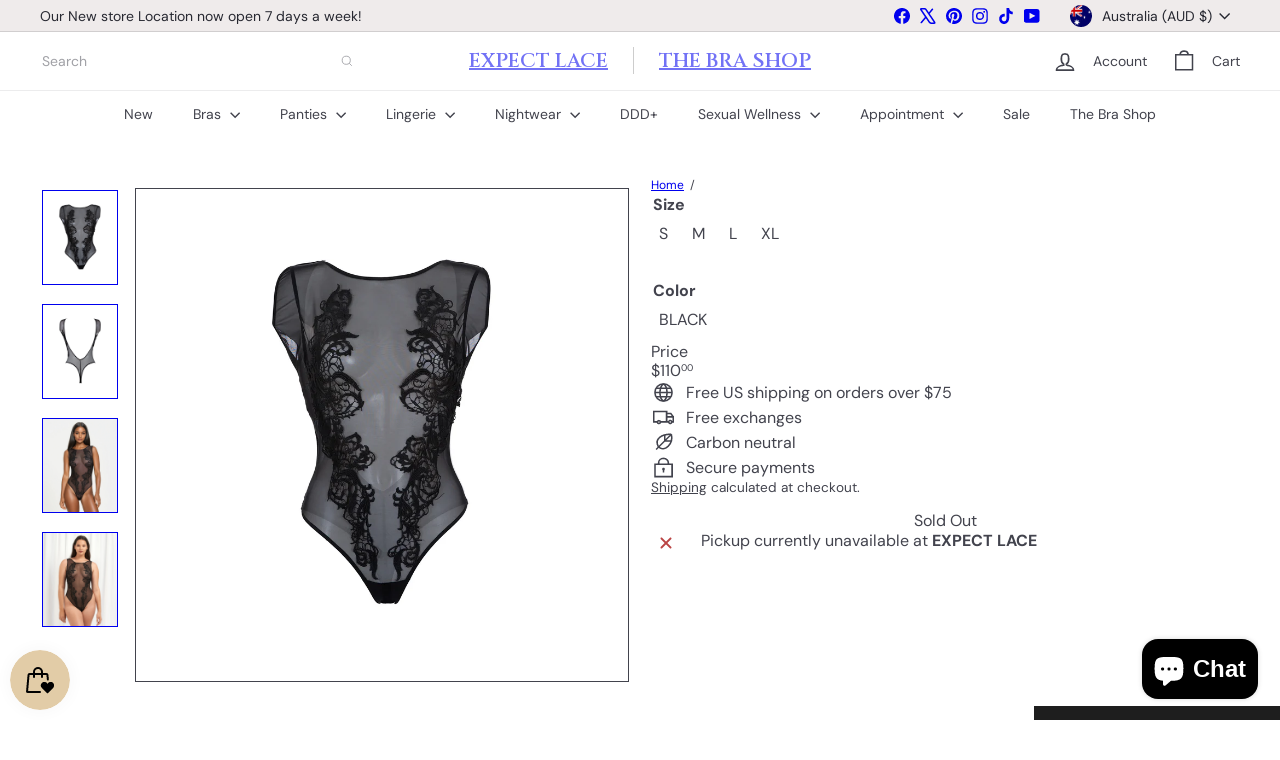

--- FILE ---
content_type: text/javascript; charset=utf-8
request_url: https://expectlace.com/en-au/products/etienne-bodysuit.js?
body_size: 671
content:
{"id":9067277713688,"title":"ETIENNE BODYSUIT","handle":"etienne-bodysuit","description":"\u003cspan data-mce-fragment=\"1\"\u003eSheer body with beautiful guipure lace placement trim. Deep plunge back with thong back styling. Style with your favourite outerwear for a fashionably chic evening look.\u003c\/span\u003e","published_at":"2024-04-05T14:18:37-04:00","created_at":"2024-04-05T14:18:37-04:00","vendor":"BLUEBELLA","type":"BODYSUITS","tags":["BLACK BODYSUIT","BODYSUIT","spo-cs-disabled","spo-default","spo-disabled","spo-notify-me-disabled"],"price":11000,"price_min":11000,"price_max":11000,"available":false,"price_varies":false,"compare_at_price":null,"compare_at_price_min":0,"compare_at_price_max":0,"compare_at_price_varies":false,"variants":[{"id":48077774684440,"title":"S \/ BLACK","option1":"S","option2":"BLACK","option3":null,"sku":"","requires_shipping":true,"taxable":true,"featured_image":{"id":44921726664984,"product_id":9067277713688,"position":1,"created_at":"2024-04-05T14:21:45-04:00","updated_at":"2024-04-05T14:21:51-04:00","alt":null,"width":2040,"height":2550,"src":"https:\/\/cdn.shopify.com\/s\/files\/1\/0034\/5253\/4848\/files\/35110_05_jpg.webp?v=1712341311","variant_ids":[48077774684440,48077774717208,48077774749976,48077774782744]},"available":false,"name":"ETIENNE BODYSUIT - S \/ BLACK","public_title":"S \/ BLACK","options":["S","BLACK"],"price":11000,"weight":0,"compare_at_price":null,"inventory_management":"shopify","barcode":"74684440","featured_media":{"alt":null,"id":37612717179160,"position":1,"preview_image":{"aspect_ratio":0.8,"height":2550,"width":2040,"src":"https:\/\/cdn.shopify.com\/s\/files\/1\/0034\/5253\/4848\/files\/35110_05_jpg.webp?v=1712341311"}},"requires_selling_plan":false,"selling_plan_allocations":[]},{"id":48077774717208,"title":"M \/ BLACK","option1":"M","option2":"BLACK","option3":null,"sku":"","requires_shipping":true,"taxable":true,"featured_image":{"id":44921726664984,"product_id":9067277713688,"position":1,"created_at":"2024-04-05T14:21:45-04:00","updated_at":"2024-04-05T14:21:51-04:00","alt":null,"width":2040,"height":2550,"src":"https:\/\/cdn.shopify.com\/s\/files\/1\/0034\/5253\/4848\/files\/35110_05_jpg.webp?v=1712341311","variant_ids":[48077774684440,48077774717208,48077774749976,48077774782744]},"available":false,"name":"ETIENNE BODYSUIT - M \/ BLACK","public_title":"M \/ BLACK","options":["M","BLACK"],"price":11000,"weight":0,"compare_at_price":null,"inventory_management":"shopify","barcode":"74717208","featured_media":{"alt":null,"id":37612717179160,"position":1,"preview_image":{"aspect_ratio":0.8,"height":2550,"width":2040,"src":"https:\/\/cdn.shopify.com\/s\/files\/1\/0034\/5253\/4848\/files\/35110_05_jpg.webp?v=1712341311"}},"requires_selling_plan":false,"selling_plan_allocations":[]},{"id":48077774749976,"title":"L \/ BLACK","option1":"L","option2":"BLACK","option3":null,"sku":"","requires_shipping":true,"taxable":true,"featured_image":{"id":44921726664984,"product_id":9067277713688,"position":1,"created_at":"2024-04-05T14:21:45-04:00","updated_at":"2024-04-05T14:21:51-04:00","alt":null,"width":2040,"height":2550,"src":"https:\/\/cdn.shopify.com\/s\/files\/1\/0034\/5253\/4848\/files\/35110_05_jpg.webp?v=1712341311","variant_ids":[48077774684440,48077774717208,48077774749976,48077774782744]},"available":false,"name":"ETIENNE BODYSUIT - L \/ BLACK","public_title":"L \/ BLACK","options":["L","BLACK"],"price":11000,"weight":0,"compare_at_price":null,"inventory_management":"shopify","barcode":"74749976","featured_media":{"alt":null,"id":37612717179160,"position":1,"preview_image":{"aspect_ratio":0.8,"height":2550,"width":2040,"src":"https:\/\/cdn.shopify.com\/s\/files\/1\/0034\/5253\/4848\/files\/35110_05_jpg.webp?v=1712341311"}},"requires_selling_plan":false,"selling_plan_allocations":[]},{"id":48077774782744,"title":"XL \/ BLACK","option1":"XL","option2":"BLACK","option3":null,"sku":"","requires_shipping":true,"taxable":true,"featured_image":{"id":44921726664984,"product_id":9067277713688,"position":1,"created_at":"2024-04-05T14:21:45-04:00","updated_at":"2024-04-05T14:21:51-04:00","alt":null,"width":2040,"height":2550,"src":"https:\/\/cdn.shopify.com\/s\/files\/1\/0034\/5253\/4848\/files\/35110_05_jpg.webp?v=1712341311","variant_ids":[48077774684440,48077774717208,48077774749976,48077774782744]},"available":false,"name":"ETIENNE BODYSUIT - XL \/ BLACK","public_title":"XL \/ BLACK","options":["XL","BLACK"],"price":11000,"weight":0,"compare_at_price":null,"inventory_management":"shopify","barcode":"74782744","featured_media":{"alt":null,"id":37612717179160,"position":1,"preview_image":{"aspect_ratio":0.8,"height":2550,"width":2040,"src":"https:\/\/cdn.shopify.com\/s\/files\/1\/0034\/5253\/4848\/files\/35110_05_jpg.webp?v=1712341311"}},"requires_selling_plan":false,"selling_plan_allocations":[]}],"images":["\/\/cdn.shopify.com\/s\/files\/1\/0034\/5253\/4848\/files\/35110_05_jpg.webp?v=1712341311","\/\/cdn.shopify.com\/s\/files\/1\/0034\/5253\/4848\/files\/35110_06.jpg?v=1712341309","\/\/cdn.shopify.com\/s\/files\/1\/0034\/5253\/4848\/files\/1i0NpVZ0z5aALZiJCBuHhg.png?v=1712942663","\/\/cdn.shopify.com\/s\/files\/1\/0034\/5253\/4848\/files\/35110_08_jpg.webp?v=1712942663"],"featured_image":"\/\/cdn.shopify.com\/s\/files\/1\/0034\/5253\/4848\/files\/35110_05_jpg.webp?v=1712341311","options":[{"name":"Size","position":1,"values":["S","M","L","XL"]},{"name":"Color","position":2,"values":["BLACK"]}],"url":"\/en-au\/products\/etienne-bodysuit","media":[{"alt":null,"id":37612717179160,"position":1,"preview_image":{"aspect_ratio":0.8,"height":2550,"width":2040,"src":"https:\/\/cdn.shopify.com\/s\/files\/1\/0034\/5253\/4848\/files\/35110_05_jpg.webp?v=1712341311"},"aspect_ratio":0.8,"height":2550,"media_type":"image","src":"https:\/\/cdn.shopify.com\/s\/files\/1\/0034\/5253\/4848\/files\/35110_05_jpg.webp?v=1712341311","width":2040},{"alt":null,"id":37612717211928,"position":2,"preview_image":{"aspect_ratio":0.8,"height":2550,"width":2040,"src":"https:\/\/cdn.shopify.com\/s\/files\/1\/0034\/5253\/4848\/files\/35110_06.jpg?v=1712341309"},"aspect_ratio":0.8,"height":2550,"media_type":"image","src":"https:\/\/cdn.shopify.com\/s\/files\/1\/0034\/5253\/4848\/files\/35110_06.jpg?v=1712341309","width":2040},{"alt":null,"id":37714157797656,"position":3,"preview_image":{"aspect_ratio":0.797,"height":1536,"width":1224,"src":"https:\/\/cdn.shopify.com\/s\/files\/1\/0034\/5253\/4848\/files\/1i0NpVZ0z5aALZiJCBuHhg.png?v=1712942663"},"aspect_ratio":0.797,"height":1536,"media_type":"image","src":"https:\/\/cdn.shopify.com\/s\/files\/1\/0034\/5253\/4848\/files\/1i0NpVZ0z5aALZiJCBuHhg.png?v=1712942663","width":1224},{"alt":null,"id":37612717277464,"position":4,"preview_image":{"aspect_ratio":0.8,"height":2550,"width":2040,"src":"https:\/\/cdn.shopify.com\/s\/files\/1\/0034\/5253\/4848\/files\/35110_08_jpg.webp?v=1712942663"},"aspect_ratio":0.8,"height":2550,"media_type":"image","src":"https:\/\/cdn.shopify.com\/s\/files\/1\/0034\/5253\/4848\/files\/35110_08_jpg.webp?v=1712942663","width":2040}],"requires_selling_plan":false,"selling_plan_groups":[]}